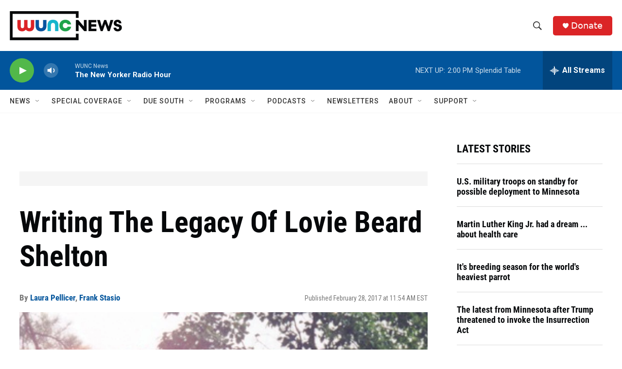

--- FILE ---
content_type: text/html; charset=utf-8
request_url: https://www.google.com/recaptcha/api2/aframe
body_size: 181
content:
<!DOCTYPE HTML><html><head><meta http-equiv="content-type" content="text/html; charset=UTF-8"></head><body><script nonce="1-ci414bf04vf2bvzsyePw">/** Anti-fraud and anti-abuse applications only. See google.com/recaptcha */ try{var clients={'sodar':'https://pagead2.googlesyndication.com/pagead/sodar?'};window.addEventListener("message",function(a){try{if(a.source===window.parent){var b=JSON.parse(a.data);var c=clients[b['id']];if(c){var d=document.createElement('img');d.src=c+b['params']+'&rc='+(localStorage.getItem("rc::a")?sessionStorage.getItem("rc::b"):"");window.document.body.appendChild(d);sessionStorage.setItem("rc::e",parseInt(sessionStorage.getItem("rc::e")||0)+1);localStorage.setItem("rc::h",'1768759333567');}}}catch(b){}});window.parent.postMessage("_grecaptcha_ready", "*");}catch(b){}</script></body></html>